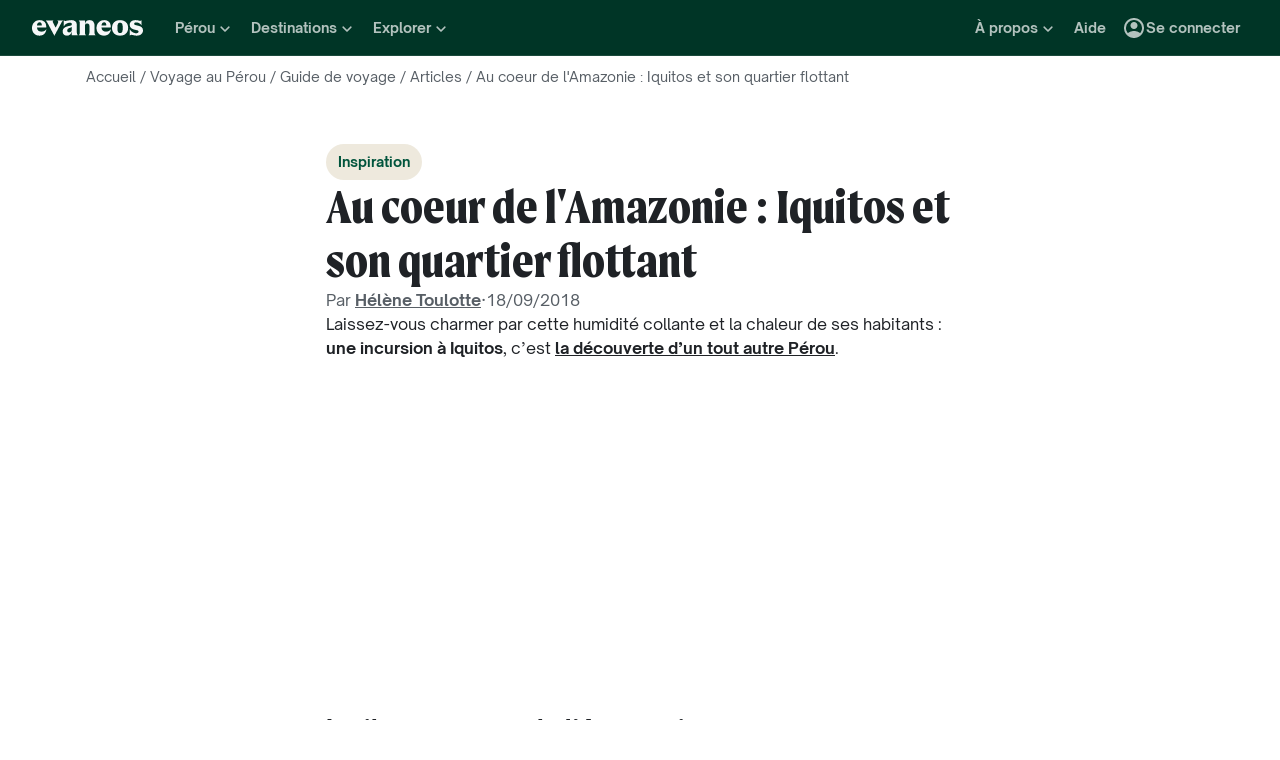

--- FILE ---
content_type: application/javascript
request_url: https://www.evaneos.fr/static/_next/static/chunks/pages/destination-inspiration-article/%5BdestinationSlug%5D/%5BarticleDocumentId%5D/%5BarticleSlug%5D-eff9f007341ef0c0.js
body_size: 3883
content:
(self.webpackChunk_N_E=self.webpackChunk_N_E||[]).push([[5933],{2267:(i,e,t)=>{"use strict";t.d(e,{y:()=>d});var n=t(37876);t(14232);var a=t(77742),r=t(91),s=t(6e4),l=t(84991),o=t(29416),c=t(50614);function d({destination:i}){let{generatePath:e}=(0,o.y)(),{formatMessage:t}=(0,a.A)(),{trackEvent:d}=(0,r.GV)();return(0,n.jsx)(s.r,{href:e("destination_suitcase",{destinationSlug:i.slug}),onClick:()=>{d((e,t)=>{e.destinationArticleClicked({...t,block:"travel_guide_articles",article_type:"suitcase",card_number:0,destination_id:i.id,destination_slug:i.slug})})},image:{alt:"",loader:(0,c.PT)({aspectRatio:l.i["16/9"]}),sizes:"(min-width: 1400px) 600px, (min-width: 992px) 500px, (min-width: 768px) 600px, (min-width: 576px) 500px, 100w",src:"1663715"},children:t({id:"page.destinationSuitcase.page.title"},{destinationPreposition:i.preposition,destinationName:i.name})})}},2845:i=>{i.exports={tag:"DestinationArticleTag_tag__Sf73G",small:"DestinationArticleTag_small__YNc8D",medium:"DestinationArticleTag_medium__ZVDv8",inspiration:"DestinationArticleTag_inspiration__51d_d",practicalInformation:"DestinationArticleTag_practicalInformation__N_TAK"}},3655:i=>{i.exports={inspirationLink:"InspirationLink_inspirationLink__G9rsK",text:"InspirationLink_text__Gp6Fa",image:"InspirationLink_image__Df_5m",iconArrow:"InspirationLink_iconArrow__6LOe5"}},4318:(i,e,t)=>{(window.__NEXT_P=window.__NEXT_P||[]).push(["/destination-inspiration-article/[destinationSlug]/[articleDocumentId]/[articleSlug]",function(){return t(75460)}])},8059:i=>{i.exports={container:"AuthorBannerSection_container__04lqJ"}},10282:(i,e,t)=>{"use strict";t.d(e,{v:()=>y});var n=t(37876),a=t(77742),r=t(70525),s=t(54587),l=t.n(s),o=t(91),c=t(8579),d=t(1607),m=t(4642),u=t(50614),p=t(29416),_=t(30736),h=t.n(_);function x({author:i,target:e}){let{trackEvent:t}=(0,o.GV)(),{generatePath:a}=(0,p.y)();return(0,n.jsxs)("div",{className:h().card,children:[(0,n.jsx)("div",{className:h().pictureWrapper,children:(0,n.jsx)(l(),{className:h().picture,src:i.picture.id,alt:i.firstName,loader:(0,u.OT)(i.picture,{aspectRatio:1}),sizes:"200px",fill:!0,loading:"lazy"})}),(0,n.jsxs)("div",{className:h().content,children:[(0,n.jsxs)("div",{className:h().contentHeader,children:[(0,n.jsxs)("div",{className:h().nameAndSocialLinks,children:[(0,n.jsx)("a",{className:h().link,onClick:()=>{t((i,e)=>{i.authorClicked({...e,block:"author"})})},href:a("author",{authorId:i.id,authorSlug:i.slug}),target:e,children:(0,n.jsxs)(r.o,{className:h().authorName,scale:"primary-s-extra-bold",children:[i.firstName," ",i.lastName]})}),i.instagramUrl||i.linkedinUrl?(0,n.jsxs)("div",{className:h().socialMediaList,children:[i.instagramUrl?(0,n.jsx)("div",{className:h().socialMediaItem,children:(0,n.jsx)("a",{href:i.instagramUrl,target:"_blank",rel:"noopener noreferrer",children:(0,n.jsx)(c.Y,{color:"var(--color-green-700)"})})}):null,i.linkedinUrl?(0,n.jsx)("div",{className:h().socialMediaItem,children:(0,n.jsx)("a",{href:i.linkedinUrl,target:"_blank",rel:"noopener noreferrer",children:(0,n.jsx)(d.A,{color:"var(--color-green-700)"})})}):null]}):null]}),(0,n.jsx)(r.o,{scale:"primary-body-bold",children:i.role})]}),(0,n.jsx)(m.P,{className:h().description,htmlContent:i.description})]})]})}var g=t(8059),j=t.n(g);function y({author:i}){let{formatMessage:e}=(0,a.A)();return(0,n.jsxs)("div",{className:j().container,children:[(0,n.jsx)(r.o,{scale:"primary-s-extra-bold",children:e({id:"page.author.DownBloc.title"})}),(0,n.jsx)(x,{author:i})]})}},22410:(i,e,t)=>{"use strict";t.d(e,{j:()=>x});var n=t(37876),a=t(37420),r=t.n(a),s=t(77742),l=t(91),o=t(72732),c=t(98268),d=t(70525),m=t(73068),u=t(29416),p=t(61825),_=t.n(p);let h="itineraries";function x({destination:i,itineraries:e,destinationItinerariesCount:t,title:a,itineraryCardTitleElement:p="h3",target:x,trackingInformation:g}){let{formatMessage:j}=(0,s.A)(),{generatePath:y}=(0,u.y)(),{trackEvent:b}=(0,l.GV)(),v=(0,m.gU)(),N={as:"div",scale:"primary-l-extra-bold",children:j({id:"global.carrouselListIti.title"},{destinationPreposition:i.preposition,Destination:i.name}),...a,className:r()(_().title,a?.className)};return(0,n.jsxs)(n.Fragment,{children:[(0,n.jsx)(d.o,{...N}),(0,n.jsx)(m.FN,{...v,className:_().carousel,slidesSize:"large",slidesVisibleRules:{sm:2,md:2,lg:3,xl:3,xxl:4},trackingInformation:{navClick:{block:g?.carousel?.navClick?.block??h}},children:e.map((i,e)=>(0,n.jsx)(o.a,{target:x,itinerary:i,titleElement:p,image:{sizes:"300px"},trackingInformation:{click:{block:g?.itineraryCard?.click?.block??h,card_number:e+1,row_number:0},wishListAdded:{block:g?.itineraryCard?.wishListAdded?.block??h}}},i.id))}),(0,n.jsx)("div",{className:_().ctaContainer,children:(0,n.jsx)(c.$,{priority:"secondary",href:y("itinerary_list",{destinationSlug:i.slug}),onClick:()=>{b((e,t)=>{e.itinerariesListClicked({...t,block:g?.itinerariesListCta?.block??h,destination_id:i.id,destination_slug:i.slug})})},children:j({id:"global.cta.listItineraries"},{destinationName:i.name,destinationPreposition:i.preposition,itineraryCount:t})})})]})}},30736:i=>{i.exports={card:"AuthorBanner_card__hJwdx",pictureWrapper:"AuthorBanner_pictureWrapper__JM8yy",picture:"AuthorBanner_picture__dLJs_",authorName:"AuthorBanner_authorName__taHXx",nameAndSocialLinks:"AuthorBanner_nameAndSocialLinks__IF7mY",content:"AuthorBanner_content__PbsEX",contentHeader:"AuthorBanner_contentHeader__X0MmD",description:"AuthorBanner_description__cVLst",socialMediaList:"AuthorBanner_socialMediaList__QIdAI",socialMediaItem:"AuthorBanner_socialMediaItem__D8OIf",link:"AuthorBanner_link__vslRa"}},34510:(i,e,t)=>{"use strict";t.d(e,{N:()=>d});var n=t(37876);t(14232);var a=t(77742),r=t(91),s=t(6e4),l=t(84991),o=t(29416),c=t(50614);function d({destination:i}){let{generatePath:e}=(0,o.y)(),{trackEvent:t}=(0,r.GV)(),{formatMessage:d}=(0,a.A)();return(0,n.jsx)(s.r,{href:e("destination_vocabulary",{destinationSlug:i.slug}),onClick:()=>{t((e,t)=>{e.destinationArticleClicked({...t,block:"travel_guide_articles",article_type:"vocabulary",card_number:0,destination_id:i.id,destination_slug:i.slug})})},image:{alt:"",loader:(0,c.PT)({aspectRatio:l.i["16/9"]}),sizes:"(min-width: 1400px) 600px, (min-width: 992px) 500px, (min-width: 768px) 600px, (min-width: 576px) 500px, 100w",src:"1663716"},children:d({id:"page.destinationVocabulary.title"},{destinationPreposition:i.preposition,destinationName:i.name})})}},47957:i=>{i.exports={copyright:"ImageCopyright_copyright__hjdsr",symbolBackground:"ImageCopyright_symbolBackground__g_EiG",symbol:"ImageCopyright_symbol__8Y_FS",author:"ImageCopyright_author__F5ZEL"}},6e4:(i,e,t)=>{"use strict";t.d(e,{r:()=>m});var n=t(37876),a=t(37420),r=t.n(a),s=t(54587),l=t.n(s);t(14232);var o=t(56438),c=t(3655),d=t.n(c);function m({className:i,children:e,image:t,obfuscate:a,...s}){return(0,n.jsxs)("a",{...s,className:r()("font-s-extrabold imageOverlay imageOverlayHoverDark text-shadow",d().inspirationLink,i),href:a?void 0:s.href,onClick:i=>{if("function"==typeof s.onClick&&s.onClick(i),a){if("_blank"===s.target||i.ctrlKey)return window.open(s.href,"_blank");window.location.assign(s.href)}},children:[(0,n.jsx)(l(),{...t,alt:t.alt,className:d().image,fill:!0}),(0,n.jsx)("span",{className:d().text,children:e}),(0,n.jsx)(o.h,{className:d().iconArrow})]})}},61825:i=>{i.exports={title:"ItineraryListCarouselSection_title__hyoLH",carousel:"ItineraryListCarouselSection_carousel__LLpe_",ctaContainer:"ItineraryListCarouselSection_ctaContainer__GuQWu"}},66205:(i,e,t)=>{"use strict";t.d(e,{b:()=>l});var n=t(37876);function a(i){return(0,n.jsx)("svg",{xmlns:"http://www.w3.org/2000/svg",viewBox:"0 0 24 24",fill:"currentColor","data-testid":"IconCopyright",...i,children:(0,n.jsx)("path",{d:"M11.9016 22C17.5082 22 21.8361 17.377 21.8361 12C21.8361 6.59016 17.541 2 11.9672 2C6.36066 2 2 6.59016 2 12C2 17.4426 6.36066 22 11.9016 22ZM11.9016 20.0984C7.37705 20.0984 3.90164 16.459 3.90164 12.0328C3.90164 7.60656 7.37705 3.90164 11.9672 3.90164C16.459 3.90164 19.9344 7.54098 19.9344 12C19.9344 16.4262 16.4262 20.0984 11.9016 20.0984ZM12.1967 17.4098C14.0984 17.4098 15.4754 16.5574 16.3607 15.4098L15.082 14.3279C14.459 15.1475 13.4426 15.7049 12.1967 15.7049C10.1311 15.7049 8.65574 14.3279 8.65574 12.0656C8.65574 9.83607 10.0328 8.36066 12.1967 8.36066C13.3443 8.36066 14.3607 8.91803 15.082 9.80328L16.3607 8.72131C15.2131 7.27869 13.6721 6.68852 12.1967 6.68852C8.72131 6.68852 6.85246 9.11475 6.85246 12.0656C6.85246 15.5738 9.31148 17.4098 12.1967 17.4098Z"})})}t(14232);var r=t(47957),s=t.n(r);function l({copyright:i}){return(0,n.jsxs)("div",{className:s().copyright,children:[(0,n.jsx)("div",{className:s().symbolBackground,children:(0,n.jsx)(a,{className:s().symbol})}),(0,n.jsx)("div",{className:s().author,children:i})]})}},75460:(i,e,t)=>{"use strict";t.r(e),t.d(e,{__N_SSP:()=>T,default:()=>M});var n=t(37876),a=t(77742),r=t(91),s=t(42465),l=t(13280),o=t(69987),c=t(1756),d=t(11528),m=t(50614),u=t(27526),p=t(2267),_=t(34510),h=t(54587),x=t.n(h),g=t(66205),j=t(84991),y=t(90996),b=t(70525),v=t(4642),N=t(39068),k=t(98596),C=t.n(k);function f({article:i,destination:e,author:t}){let{coverPicture:a}=i,r=j.i["16/9"];return(0,n.jsxs)("article",{className:C().container,children:[(0,n.jsxs)("div",{className:C().articleHead,children:[(0,n.jsx)(y.v,{size:"medium",articleType:i.type,destination:e}),(0,n.jsx)(b.o,{as:"h1",scale:"secondary-m-bold",children:i.title}),t?(0,n.jsx)(N.C,{author:t,date:i.updatedAt}):null]}),(0,n.jsx)(v.P,{htmlContent:i.introduction}),(0,n.jsxs)(j.w,{ratio:r,children:[(0,n.jsx)(x(),{alt:"",src:a.id,fill:!0,loading:"eager",priority:!0,sizes:"(min-width: 576px) 500px, (min-width: 768px) 600px, 100vw",loader:(0,m.OT)(a,{aspectRatio:r})}),a.author?(0,n.jsx)(g.b,{copyright:a.author}):null]}),(0,n.jsx)(v.P,{htmlContent:i.content})]})}var w=t(10282),A=t(37767),L=t(22410),I=t(38996),S=t(29416),D=t(90845),B=t(42971),P=t(82073),T=!0;function M(i){let{currentSite:e}=(0,D.w)(),{generateUrl:t}=(0,S.y)(),{locale:h}=(0,I.Y)(),{formatMessage:x}=(0,a.A)(),{destinationInspirationArticle:g,itineraries:j,destinationItinerariesCount:y,otherDestinationInspirationArticles:b,hasDestinationSuitcase:v,hasDestinationVocabulary:N,author:k,primaryNav:C,hrefLangs:T}=i.data,{destination:M}=g,{breadcrumbItems:E}=(0,s.y0)({destination:M,destinationInspirationArticle:g}),G=t("destination_inspiration_article",{destinationSlug:M.slug,articleDocumentId:g.documentId,articleSlug:g.slug}),H=x({id:"page.destinationInspiration.meta.title"},{destinationName:M.name,title:g.shortTitle}),O=(0,B.G)(g.summary),V=function({destination:i,locale:e,author:t,metaTitle:n,metaDescription:a,currentSite:r,destinationInspirationArticle:s,breadcrumbItems:l}){let o=function({locale:i,destination:e,metaDescription:t,currentSite:n,headline:a,destinationInspirationArticle:r,author:s,breadcrumbItems:l}){let o=(0,P.Jv)("destination_inspiration_article",i,{destinationSlug:e.slug,articleDocumentId:r.documentId,articleSlug:r.slug}),c=`${o}#article`,m=s?(0,d._)({author:s,locale:i,currentSite:n}):null,u={"@type":"Article","@id":c,headline:a,url:o,articleBody:(0,B.G)(r.content),mainEntityOfPage:o,...m?{author:m}:{}};return{"@context":"https://schema.org","@type":"WebPage","@id":`${o}#webpage`,url:o,inLanguage:i,headline:a,description:t,mainEntity:u,breadcrumb:{"@type":"BreadcrumbList",itemListElement:l.map((i,e)=>({"@type":"ListItem",position:e+1,name:i.text,item:i.url}))},...r.updatedAt?{dateModified:r.updatedAt}:{},...r.publishedAt?{datePublished:r.publishedAt}:{}}}({locale:e,destination:i,metaDescription:a,currentSite:r,headline:s.title,destinationInspirationArticle:s,author:t,breadcrumbItems:l});return{title:n,description:a,jsonLd:[o]}}({destination:M,locale:h,author:k,destinationInspirationArticle:g,metaTitle:H,metaDescription:O,currentSite:e,breadcrumbItems:E});return(0,r.Yq)((i,e)=>i.viewedPageDestinationArticle({...e,destination_id:M.id,destination_slug:M.slug,has_trip_form_available:M.isAvailableForQuoteRequest,article_type:g.type})),(0,n.jsxs)(n.Fragment,{children:[(0,n.jsx)(o.p,{title:H,description:O,canonical:G,hrefLangs:T,og:{title:H,description:O,image:(0,m.PT)({aspectRatio:1.91})({src:M.coverPicture.id.toString(),width:1200}),locale:h,url:G,type:"article",site_name:e.organisation.name},jsonLd:(0,c.o)(V.jsonLd)}),(0,n.jsx)(u.S,{contextContinent:M.continent,...C}),(0,n.jsx)("div",{className:"layout-with-centered-content mb-48",children:(0,n.jsx)("section",{className:"main-container",children:(0,n.jsx)(s.Qp,{items:E})})}),(0,n.jsx)("div",{className:"layout-with-centered-content mb-40 last:mb-0 md:mb-96",children:(0,n.jsx)("section",{className:"main-container",children:(0,n.jsx)(f,{article:g,destination:M,author:k})})}),k?(0,n.jsx)("div",{className:"layout-with-centered-content mb-40 last:mb-0 md:mb-96",children:(0,n.jsx)("section",{className:"main-container",children:(0,n.jsx)(w.v,{author:k})})}):null,j.length>0?(0,n.jsx)("div",{className:"layout-with-centered-content mb-40 last:mb-0 md:mb-96",children:(0,n.jsx)("section",{className:"main-container",children:(0,n.jsx)(L.j,{destination:M,itineraries:j,destinationItinerariesCount:y,itineraryCardTitleElement:"div"})})}):null,b.length>0?(0,n.jsx)("div",{className:"layout-with-centered-content mb-40 last:mb-0 md:mb-96",children:(0,n.jsx)("section",{className:"main-container",children:(0,n.jsx)(A.N,{destination:M,articles:b})})}):null,v||N?(0,n.jsx)("div",{className:"layout-with-centered-content mb-40 last:mb-0 md:mb-96",children:(0,n.jsx)("section",{className:"main-container",children:(0,n.jsxs)("div",{className:"row",children:[v?(0,n.jsx)("div",{className:"col-12 col-lg-6 mb-24 lg:mb-0",children:(0,n.jsx)(p.y,{destination:M})}):null,N?(0,n.jsx)("div",{className:"col-12 col-lg-6",children:(0,n.jsx)(_.N,{destination:M})}):null]})})}):null,(0,n.jsx)(l.w,{destination:M,topDestinations:C.destinationsMenu?.world.topDestinations??[]})]})}},90996:(i,e,t)=>{"use strict";t.d(e,{v:()=>m});var n=t(37876),a=t(37420),r=t.n(a),s=t(77742),l=t(91),o=t(70525),c=t(2845),d=t.n(c);function m({size:i,articleType:e,destination:t}){let{formatMessage:a}=(0,s.A)(),{trackEvent:c}=(0,l.GV)();return(0,n.jsx)(o.o,{className:r()(d().tag,{[d().inspiration]:"general_inspiration"===e,[d().practicalInformation]:"general_inspiration"!==e,[d().small]:"small"===i,[d().medium]:"medium"===i}),as:"span",scale:{small:"primary-xxs-bold",medium:"primary-xs-bold"}[i],onClick:()=>{c((i,n)=>{i.articleTagClicked({...n,destination_id:t.id,destination_slug:t.slug,article_type:e})})},children:a({id:"global.destinationArticle.type"},{type:e})})}},98596:i=>{i.exports={container:"DestinationInspirationArticle_container__CCTL3",articleHead:"DestinationInspirationArticle_articleHead__ymuMZ"}}},i=>{i.O(0,[9317,8454,777,3280,2465,284,2515,636,6593,8792],()=>i(i.s=4318)),_N_E=i.O()}]);
//# sourceMappingURL=[articleSlug]-eff9f007341ef0c0.js.map